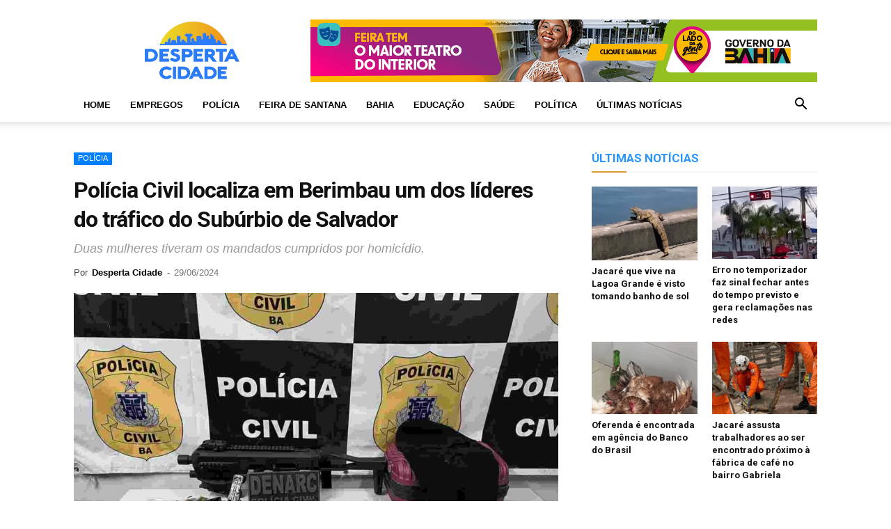

--- FILE ---
content_type: text/html; charset=utf-8
request_url: https://www.google.com/recaptcha/api2/aframe
body_size: 270
content:
<!DOCTYPE HTML><html><head><meta http-equiv="content-type" content="text/html; charset=UTF-8"></head><body><script nonce="fjXX5VCCRyQpfI300DWTLw">/** Anti-fraud and anti-abuse applications only. See google.com/recaptcha */ try{var clients={'sodar':'https://pagead2.googlesyndication.com/pagead/sodar?'};window.addEventListener("message",function(a){try{if(a.source===window.parent){var b=JSON.parse(a.data);var c=clients[b['id']];if(c){var d=document.createElement('img');d.src=c+b['params']+'&rc='+(localStorage.getItem("rc::a")?sessionStorage.getItem("rc::b"):"");window.document.body.appendChild(d);sessionStorage.setItem("rc::e",parseInt(sessionStorage.getItem("rc::e")||0)+1);localStorage.setItem("rc::h",'1769125983244');}}}catch(b){}});window.parent.postMessage("_grecaptcha_ready", "*");}catch(b){}</script></body></html>